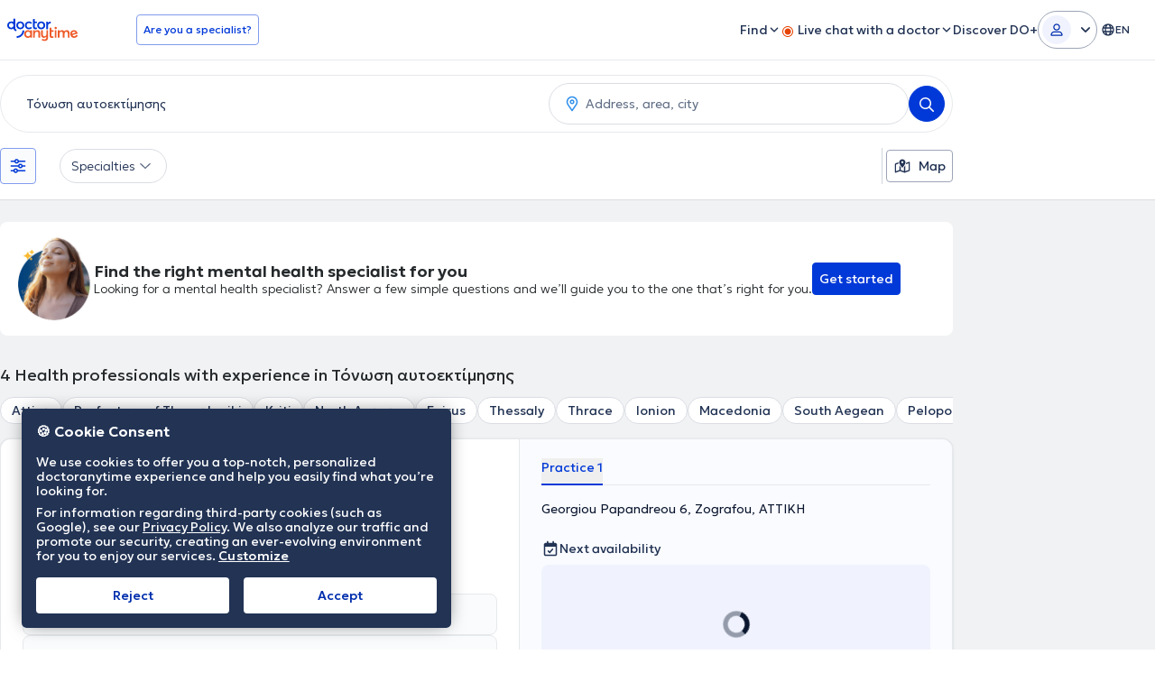

--- FILE ---
content_type: text/javascript
request_url: https://www.doctoranytime.gr/dist/vite/location-search-handler.BXd7Plyx.js
body_size: 2011
content:
var p=(e,s,t)=>new Promise((o,n)=>{var l=a=>{try{i(t.next(a))}catch(d){n(d)}},c=a=>{try{i(t.throw(a))}catch(d){n(d)}},i=a=>a.done?o(a.value):Promise.resolve(a.value).then(l,c);i((t=t.apply(e,s)).next())});import{d as I}from"./dom.CZsrNE0w.js";import{p as S}from"./url.CgIOxIXs.js";import{g as h}from"./localizerHelper.BapUfS6Z.js";import{F as w,f as P}from"./index.DuC3FrVH.js";import{g as L}from"./universalAnalyticsEvents.BHTbLIQp.js";const u={props:{lng:null,lat:null,address:null,placeId:null,city:null},get(){return structuredClone(this.props)},clear(){this.props.lng=null,this.props.lat=null,this.props.address=null,this.props.placeId=null,this.props.city=null},setLng(e){return this.props.lng=e,this},setLat(e){return this.props.lat=e,this},setAddress(e){return this.props.address=e,this},setCity(e){return this.props.city=e,this},setPlaceId(e){return this.props.placeId=e,this}};let y=null;var _;const G=(_=I("input[name=__RequestVerificationToken]")[0])==null?void 0:_.value;function U(){return u.get()}function q(){u.clear()}function B(e){return p(this,null,function*(){const s=yield fetch(S("/geocode/autocomplete?input="+e),{body:new URLSearchParams({__RequestVerificationToken:G}),method:"POST"});return s.ok?yield s.json():[]})}function K(e,s){return p(this,null,function*(){yield E(e),s(u.get())})}function E(e){return p(this,null,function*(){yield v(e)})}function v(e){return p(this,null,function*(){const t="/geocode/geocode?placeid="+e.dataset.placeId,o=yield fetch(S(t),{body:new URLSearchParams({__RequestVerificationToken:G}),method:"POST"});if(!o.ok)return;const n=yield o.json();n.results&&n.results.length>0&&n.status=="OK"&&b(n.results,e)})}function b(e,s){let t=e[0],o=t.geometry.location.lng,n=t.geometry.location.lat;typeof o=="function"&&(o=o()),typeof n=="function"&&(n=n());let l=s.dataset.description,c=t.address_components.find(r=>r.types[0]=="administrative_area_level_1"&&r.types[1]=="political"),i=t.address_components.find(r=>r.types[0]=="administrative_area_level_2"&&r.types[1]=="political"),a=t.address_components.find(r=>r.types[0]=="locality"&&r.types[1]=="political");a||(a=t.address_components.find(r=>r.types[0]=="administrative_area_level_3"&&r.types[1]=="political")),c&&c.long_name,i&&i.long_name;let d=a?a.long_name:null,m=t.address_components.find(r=>r.types[0]=="country"&&r.types[1]=="political");if(m){let r=m.long_name;l&&(l=l.replace(", "+r,""))}u.setLng(o).setLat(n).setAddress(l).setCity(d).setPlaceId(s.dataset.placeId)}function V(e){y=e,navigator.geolocation.getCurrentPosition(O,R,{timeout:6e3})}function O(e){return p(this,null,function*(){const s=yield Q(),t=new s.Geocoder,o=e.coords.latitude,n=e.coords.longitude;t.geocode({location:{lat:o,lng:n}},(l,c)=>{if(c!==google.maps.GeocoderStatus.OK){f("Geocoder is not loaded");return}if(l===null||l.length===0){f("Failed to fetch position");return}let i=A(l);if(!i){f("Failed to construct address");return}T({lng:n,lat:o,address:i})})})}function R(e){let s=window.QuestionnaireLocalizedResources.Get("Global.ErrorOccured"),t="",o=w.ERROR;switch(console.error(e.message),e.code){case e.PERMISSION_DENIED:s=window.QuestionnaireLocalizedResources.Get("SearchQOptions.Question.Location.NoGeoAccess.Title"),t=window.QuestionnaireLocalizedResources.Get("SearchQOptions.Question.Location.NoGeoAccess.Description"),o=w.WARNING;break;case e.POSITION_UNAVAILABLE:case e.TIMEOUT:}P.push({type:o,title:s,description:t}),f(e.message)}function A(e){let s=e.filter(i=>{var a,d;return((a=i.types)==null?void 0:a.includes("street_address"))||((d=i.types)==null?void 0:d.includes("route"))});if(s.length==0)return"";let t="",o="",n="",l="";s[0].address_components.forEach(i=>{let a=i.types[0],d=i.types[1]||"";a=="street_number"&&!t&&(t=i.long_name),a=="route"&&!o&&(o=i.long_name),a=="locality"&&d=="political"&&!n&&(n=i.long_name),a.indexOf("administrative_area")>-1&&d=="political"&&!l&&(l=i.long_name)});let c=g(o)+g(t)+g(n)+g(l);return c=c.substring(0,c.length-2),c}function T({lng:e,lat:s,address:t}){u.setLng(e.toString()).setLat(s.toString()).setAddress(t),L("LocateMeSuccess","searchQLocationQuestion"),y.dispatchEvent(new CustomEvent("GeolocationQueryCompleted",{detail:t}))}function f(e){L("LocateMeFailed","searchQLocationQuestion"),y.dispatchEvent(new CustomEvent("GeolocationQueryFailed",{detail:e}))}function g(e){return e?e+", ":""}function Q(){return p(this,null,function*(){if(window.google&&window.google.maps)return window.google.maps;const e=h("GoogleServicesApiKey"),s=h("CurrentLanguage"),t=`https://maps.googleapis.com/maps/api/js?key=${e}&libraries=maps&language=${s}&loading=async&callback=resolutionCallback`,o=document.createElement("script");return o.src=t,o.async=!0,o.defer=!0,yield new Promise((n,l)=>{window.resolutionCallback=()=>{n(),delete window.resolutionCallback},o.addEventListener("error",c=>l(c)),document.body.appendChild(o)}),window.google.maps})}function x(){if(!window.isLocationSearch)return;const e=new URLSearchParams(window.location.search),s=e.get("geo");if(s){const[t,o]=s.split("|");u.setLng(o).setLat(t)}e.has("address")&&u.setAddress(e.get("address")),e.has("gcity")&&u.setCity(e.get("gcity")),e.has("placeId")&&u.setPlaceId(e.get("placeId"))}export{U as a,V as b,q as c,B as g,K as h,x as s};


--- FILE ---
content_type: text/javascript
request_url: https://www.doctoranytime.gr/dist/vite/ts-search-questionnaire.CW6mXgrT.js
body_size: 11173
content:
var Q=(t,e,n)=>new Promise((s,o)=>{var i=r=>{try{a(n.next(r))}catch(l){o(l)}},c=r=>{try{a(n.throw(r))}catch(l){o(l)}},a=r=>r.done?s(r.value):Promise.resolve(r.value).then(i,c);a((n=n.apply(t,e)).next())});import{s as m,d as O,a as Y,o as J}from"./dom.CZsrNE0w.js";import{a as F,o as R,c as G}from"./helpers.D_Dt5h6J.js";import{s as x}from"./svg-icons.DZQm9AYN.js";import{s as X}from"./index.BO7D84OS.js";import{g as v}from"./universalAnalyticsEvents.BHTbLIQp.js";import{g as U}from"./index.D5qSK-q1.js";import{c as Z}from"./localizerHelper.BapUfS6Z.js";import{a as z,s as ee,c as te,g as ne,b as oe,h as se}from"./location-search-handler.BXd7Plyx.js";import{g as I}from"./dat.DYt1eiG5.js";import{s as D,u as ie}from"./dat-button.DEM2WLvs.js";import{u as ae}from"./index.C-oIOqGq.js";import{u as re}from"./index.UZ3HlM_o.js";import{t as le}from"./mobileAppBridge.B4WE9REV.js";import{e as ce}from"./url.CgIOxIXs.js";import{d as ue}from"./get.GrMv6eFe.js";import"./random.C19Uxin4.js";import"./preload-helper.IyW7p0WB.js";import"./dynamic-import-helper.BheWnx7M.js";import"./elementInViewport.xe4FPB9B.js";import"./index.DuC3FrVH.js";import"./types.BWdXMtgP.js";import"./tokens.BU2cqUkR.js";var f=(t=>(t[t.SingleSelect=0]="SingleSelect",t[t.MultiSelect=1]="MultiSelect",t[t.LocationSelect=2]="LocationSelect",t[t.InputField=3]="InputField",t))(f||{}),M=(t=>(t.ID="GoToQuestion",t.URL="GoToUrl",t))(M||{}),A=(t=>(t.startQuestionnaireBtn="data-search-q-onboarding-start-btn",t))(A||{}),y=(t=>(t.showQuestionnaireBtn="data-psychologists-questionnaire-btn",t.proceedToQuestions="data-psychologists-questionnaire-start",t.skipQuestionnaire="data-psychologists-questionnaire-skip",t))(y||{});const $=["psychiki-ygeia-symboyleutiki","mental-health-counseling"],de=["Psychologos","psychologist-psychotherapist","Symvoulos-psychikis-ygeias","mental-health-counselor","Psychiatros","Psychiatrist","Paidopsychologos","child-psychologist","paidopsychiatros","child-psychiatrist"];function pe(t){var e=t.SystemKey||`Q${t.Id}`;v("psychologistsQuestionnaireQuestion",`${e}*${t.Question}`)}function he(t,e){e.forEach(n=>{var s=t.SystemKey||`Q${t.Id}`,o=n.SystemKey||`A${n.AnswerId}`;v("psychologistsQuestionnaireAnswer",`${s}*${o}*${n.Answer}`)})}function ge(){v("psychologistsQuestionnaireFinished","psychologistsQuestionnaireFinished")}function fe(){v("psychologistsQuestionnaireBack","psychologistsQuestionnaireBack")}function me(t){v(`${t}LoginClicked`,"psychologistsQuestionnaireLogin")}function we(){v("psychologistsQuestionnaireLoginSee","psychologistsQuestionnaireLogin")}const b={questionSeen:pe,answersSelected:he,questionnaireFinished:ge,backActionClicked:fe,loginClicked:me,loginSeen:we};class be{constructor(){const e={id:"search-matching-questionnaire",headerClass:"search-question-header",content:m(ye),contentClass:"flex",footer:m(ve),footerClass:"w-full border-t border-gray-200 js-questionnaire-footer-wrapper",size:F.FULL,isMobileSmall:!0,title:Se,removeOnClose:!0},n=U(e);this.modal=n.modalHtml,this.modalId=n.modalId,this.progressBar=this.modal.querySelector("[data-questionnaire-progress]"),this.contentWrapper=this.modal.querySelector("[data-questionnaire-content-wrapper]"),this.content=this.modal.querySelector("[data-questionnaire-content]"),this.footer=this.modal.querySelector("[data-questionnaire-footer]")}getView(){return{modal:this.modal,modalId:this.modalId}}updateProgress(e){this.progressBar.style.width=`${e}%`}updateContent(e,n=!0){this.content.innerHTML="",this.content.append(e),this.content.classList.toggle("md:my-auto",n)}updateContentWrapper(e){this.contentWrapper.innerHTML="",this.contentWrapper.append(e)}removeFooter(){const e=document.querySelector(".js-questionnaire-footer-wrapper");e&&e.remove()}updateFooter(e){this.footer.innerHTML="",this.footer.append(e)}scrollToTop(){this.modal.scrollTop=0;const e=O("[data-datmodal-scroller]",this.modal)[0];e&&(e.scrollTop=0)}}const Se=`
	<div class="w-full bg-gray-100 mt-[10px] mb-[10px]">
		<div class="bg-[#1F74AD] h-[4px] rounded transition-[width]" style="width: 0%;" data-questionnaire-progress></div>
	</div>
`,ye=`
	<div class="py-3 px-4 w-full max-w-[736px] flex flex-col gap-2 mx-auto" data-questionnaire-content-wrapper>

		<div data-questionnaire-content></div>
	</div>
`,ve=`
	<div class="px-4 w-full max-w-[736px] mx-auto" data-questionnaire-footer></div>
`,j="bg-blue-25",H="border-blue-500",V="border-gray-300",xe=`${j} ${H}`,Qe=`${V}`;function Le(t,e){const n=e.QuestionSelectType===f.MultiSelect;return m(`
		<div class="tw-form-check cursor-pointer rounded border ${t.Selected?xe:Qe} ${n?"py-2 px-4 gap-2":""}" data-q-option-wrapper>
			<label class="tw-form-label flex items-center w-full ${n?"!pl-8":"py-2 px-4 gap-2 !pl-12"}">
				<input type="${n?"checkbox":"radio"}"
					data-q-option="${e.QuestionSelectType}"
					${t.Selected?"checked":""}
					${n?"":`name="question-${e.Id}"`}
					value="${t.AnswerId}"
					data-answer-action="${t.Action}"
					data-answer-gotoquestionid="${t.GoToQuestionId}"
					class="peer"/>
				<span class="tw-form-check__indicator  ${n?"peer-checked:[&>span]:!bg-blue-500":"!left-[16px] !top-[8px]"}   peer-checked:[&>span]:!border-blue-500 peer-checked:[&>span]:!border-[7px] w-6 h-6">
					<span class="!w-5 !h-5">${n?x.renderIcon("fas-fa-check"):""}</span>
				</span>
				<div class="flex flex-col">
					<span class="text-1624 text-base font-normal text-gray-900">${t.Answer}</span>
				</div>
			</label>
		</div>
	`)}function qe(t){_(t,!0)}function $e(t){_(t,!1)}function _(t,e){t.classList.toggle(j,e),t.classList.toggle(H,e),t.classList.toggle(V,!e)}const L={generateOptionElem:Le,markSelected:qe,markUnselected:$e,toggleSelected:_},ke=I.get("CurrentLanguage");function Ie(t,e,n,s){const o=Oe(e),i=Ee(o),c=new URLSearchParams(i.search),a=new URLSearchParams(Ae(t,o,n,s));let r=!1;a.get("vcf")==="availablevideocall"&&(r=!0);for(const[l,u]of a)r&&["address","geo","gcity"].includes(l)||c.set(l,u);return i.search=c.toString(),i.pathname=Z(i.pathname),i.href}function Oe(t){let e=$[0];ke==="en"&&(e=$[1]);for(const n of[...t].reverse()){const s=n.Options.filter(o=>o.Selected&&o.FilterQueryStringKey==="spec");if(s.length===1){e=s[0].FilterQueryStringValue;break}}return e}function Ae(t,e,n,s){n=_e(t,e,n,s);const o=Object.entries(n).filter(([r,l])=>!["cognitive","psychodynamic","humanistic","systemic","spec"].includes(r)),i=new URLSearchParams;o.forEach(([r,l])=>{i.set(r,l.join("_and_"))});const c=Te(n).join("_and_");c.length>0&&i.set("apro",c);const a=Pe();for(const[r,l]of Object.entries(a))l!==null&&i.set(r,l);return i.set("pqf","true"),i.toString()}function _e(t,e,n,s){return t==="vdaplus"&&(Ce(n),T(e,n,s)),t==="v4"&&T(e,n,s),n}function Ce(t){t.vcf||(t.vcf=["availablevideocall"])}function T(t,e,n){if(!$.includes(t)||e.benefits)return;const s="first-video-consultation_and_discounted-follow-up-video-consultation",o="first-appointment_and_discounted-follow-up-appointment",i="any";n.IsPatientCreditCompanyEmployee?e.benefits=[i]:n.IsPatientSubscribedToDoPlus&&(e.vcf?e.benefits=[s]:e.benefits=[o])}function Ee(t){const e=[];var n=window.location.pathname,s=window.location.origin;if(n.includes("/s/")){let i=new URL(n,s);var o=new URLSearchParams(window.location.search);e.forEach(c=>{o.has(c)&&i.searchParams.set(c,o.get(c))});for(const c of[...$,...de]){const a=`/${c}`,r=new RegExp(a,"ig"),l=`/${t}`;if(r.test(i.pathname)){i.pathname=i.pathname.replace(r,l);break}}return i}else if(n.includes("/l/")){let i="",c="";const a=n.split("/").filter(l=>l!=="");a[0]!="l"&&(i=a[0],a.shift()),a[0]==="l"&&a.length>2&&(c=a[2]);const r=i?`/${i}/s/${t}/${c}`:`/s/${t}/${c}`;return new URL(r,s)}return new URL(`/s/${t}`,s)}function Te(t){const e=q(t,"cognitive"),n=q(t,"psychodynamic"),s=q(t,"humanistic"),o=q(t,"systemic"),i=[{name:"cognitive_and_dialectical_and_synthetic",score:e},{name:"psychodynamic_and_synthetic_and_analytical",score:n},{name:"humanistic_and_synthetic_and_gestalt_and_personcentered_and_existential",score:s},{name:"systemic",score:o}],c=i.map(u=>u.score).reduce((u,h)=>u+h,0);if(c==0)return[];const a=[];let r=0;const l=i.sort((u,h)=>h.score-u.score);for(const u of l)if(a.push(u.name),r+=u.score,r>c/2)break;return a}function q(t,e){return Object.entries(t).filter(([n,s])=>n==e).flatMap(([n,s])=>s).map(n=>parseFloat(n)).reduce((n,s)=>n+s,0)}function Pe(){const t=z();return{address:t.address||null,geo:t.lat&&t.lng?`${t.lat}|${t.lng}`:null,gcity:t.city||null,placeId:t.placeId||null}}function Be(t){var h;const e=m(`
		<div class='location-search' data-q-option-wrapper>
			<input
				class="form-control"
				type="text"
				placeholder="${window.QuestionnaireLocalizedResources.Get("SearchQOptions.Question.Location.SelectPlaceholder")}"
				autocomplete="off"
				data-questionnaire-location-search
				data-q-option="${t.QuestionSelectType}"
			>
			${x.renderIcon("fas-fa-chevron-down","select-icon js-location-search-select-icon")}
			${x.renderIcon("Spinner","loading-icon !hidden js-location-search-loading-icon")}
			<div data-location-dropdown-area class="location-search-dropdown-area">
				<ul data-suggestions-list></ul>
				<div
					data-location-dropdown-prompt
					class="location-search-dropdown-prompt">
					<span class="text">
						${window.QuestionnaireLocalizedResources.Get("SearchQOptions.Question.Location.InputPrompt")}
					</span>
					<span class="geo" data-geo>
						${x.renderIcon("fas-fa-location-crosshairs__v60")}
						<span>${window.QuestionnaireLocalizedResources.Get("SearchQOptions.Question.Location.GeoPrompt")}</span>
					</span>
				</div>
			</div>
		</div>`),n=e.querySelector("[data-questionnaire-location-search]"),s=e.querySelector("[data-suggestions-list]"),o=e.querySelector("[data-location-dropdown-prompt]"),i=e.querySelector(".js-location-search-select-icon"),c=e.querySelector(".js-location-search-loading-icon"),a=e.querySelector("[data-location-dropdown-area]");let r=function(d){i.classList.toggle("!hidden",d),c.classList.toggle("!hidden",!d)},l=function(d){r(d),n.toggleAttribute("disabled",d),a.classList.toggle("cursor-not-allowed",d),a.classList.toggle("pointer-events-none",d)};if(window.isLocationSearch){ee();const d=z().address;d&&(n.value=d)}let u=0;return n.addEventListener("input",d=>Q(null,null,function*(){u++;const p=u,g=d.target.value;if(t.Options[0].Answer=g,t.Options[0].Selected=!!g,s.innerHTML="",!g){o.classList.remove("hidden"),o.querySelector(".text").innerHTML=window.QuestionnaireLocalizedResources.Get("SearchQOptions.Question.Location.InputPrompt"),te();return}r(!0);const w=yield ne(g);if(r(!1),!(u>p)){if(w.length===0){o.classList.remove("hidden"),o.querySelector(".text").innerHTML=window.QuestionnaireLocalizedResources.Get("SearchQOptions.Question.Location.NoResultsFound");return}o.classList.add("hidden");for(const k of w){const N=m(`
				<li
					data-location-option
					data-description="${k.description}"
					data-place-id="${k.place_id}">
					${k.description}
				</li>`);s.appendChild(N)}window.EventBus.emit("SearchQuestionnaireStateChanged")}})),Y(s,"click","li[data-location-option]",(d,p)=>Q(null,null,function*(){l(!0),yield se(d,g=>{n.value=g.address,n.dispatchEvent(new Event("input"))}),l(!1),a.classList.remove("dropdown-opened")})),n.addEventListener("focus",d=>{a.classList.add("dropdown-opened")}),J(e,()=>{a.classList.remove("dropdown-opened")},{eventName:"mousedown"}),i.addEventListener("click",function(){a.classList.toggle("dropdown-opened")}),e.addEventListener("GeolocationQueryCompleted",function(d){l(!1),n.value=d.detail,n.dispatchEvent(new Event("input"))}),e.addEventListener("GeolocationQueryFailed",function(d){l(!1)}),(h=o.querySelector("[data-geo]"))==null||h.addEventListener("click",function(d){l(!0),a.classList.remove("dropdown-opened"),oe(e)}),e}function Fe(t){let e=new URL(t);return e.pathname+e.search}const P=re(),B="sq_textAnswer",{isUserLoggedIn:Re}=ae();class Ge{constructor(e,n){this.selectedOptions=[],this.view=new be,this.updateActionButtonInteractivity=()=>{var i,c;(i=this.actionButton)==null||i.setAttribute("disabled","disabled"),this.currentQuestion.IsOptional&&((c=this.actionButton)==null||c.removeAttribute("disabled")),this.currentQuestion.Options.forEach(a=>{var r;a.Selected&&((r=this.actionButton)==null||r.removeAttribute("disabled"))})},this.nextActionButtonLogic=()=>{if(this.isAutoProgressing)return;b.answersSelected(this.currentQuestion,this.getCurrentQuestionSelectedOptions()),this.answeredQuestions.push(this.currentQuestion);let i=null,c=null;if(this.currentQuestion.Options.forEach(a=>{var r;(a.Selected||this.currentQuestion.IsOptional)&&(i=a.GoToQuestionId,c=a.Action,(r=this.actionButton)==null||r.removeAttribute("disabled"))}),c==M.ID)this.goToAction(parseInt(i)),window.EventBus.emit("SearchQuestionnaireStateChanged");else{b.questionnaireFinished(),X("DA.SearchQSubmitted","true");const a=Ie(this.questionnaireVersion,this.answeredQuestions,this.getGroupedSelectedOptions(),this.questionnaire);let r=a;const l=this.getTextAnswers();if(I.get("EnableGuidedFlow")){const u=new URL(a),h=u.pathname+u.search,d=encodeURIComponent(h),p=I.get("CurrentLanguage");p!="el"?r=`${u.origin}/${p}/profile/matching?results-url='${d}'`:r=`${u.origin}/profile/matching?results-url='${d}'`,l&&l.length>0&&this.storeTextAnswerInSessionStorage(l)}else if(l&&l.length>0){const u=new URL(a,window.location.origin);u.searchParams.set("textAnswer",l),r=u.pathname+u.search}else r=a;Re?(D(this.actionButton),window.location.href=r):(this.view.updateContent(this.generateLoginView(r)),this.view.removeFooter())}},this.questionnaireVersion=e,this.questionnaire=n,this.questions=n.Questions,this.currentQuestion=this.questions[0],this.actionButton=null,this.previousButton=null,this.backActionFunc=this.handleBackAction.bind(this),this.questionSelectType=null,this.answeredQuestions=[],this.isAutoProgressing=!1,this.percentCompleted=0,this.emailLoginBtn=null,this.googleLoginBtn=null,this.facebookLoginBtn=null,this.cleanupOldTextAnswerKeys(),this.setView();const{modal:s,modalId:o}=this.view.getView();document.body.appendChild(s),setTimeout(()=>{R(o)},0),window.EventBus.on("SearchQuestionnaireStateChanged",()=>{this.updateStateWithSelectedOptions(),this.updateActionButtonInteractivity()})}getRemainingQuestionsNumber(e){if(e==null)return 0;const n=this.questions.find(o=>o.Id===e);var s=n==null?void 0:n.Options.map(o=>this.getRemainingQuestionsNumber(o.GoToQuestionId));return s==null?0:Math.max(...s)+1}calculateProgress(){const e=this.answeredQuestions.length,n=e+this.getRemainingQuestionsNumber(this.currentQuestion.Id);let s=(e+1)/n*100;return Math.min(100,s)}generateQuestionContent(){var i,c;let e=this.currentQuestion.Subtitle?`<h5 data-question-subtitle class="text-gray-800 ${this.currentQuestion.IsOptional?"mb-1":"mb-4 "} mt-[-12px] text-1420 text-sm font-normal">
				${this.currentQuestion.Subtitle}
			</h5>`:"",n=this.currentQuestion.IsOptional?`<div class="bg-gray-100 px-2 py-[2px] text-gray-800 text-1216 rounded w-fit mb-4">${window.QuestionnaireLocalizedResources.Get("SearchQOnboarding.Optional")}</div>`:"",s=m(`<div>
				<h4 data-question-title class="my-4 ${this.currentQuestion.IsOptional&&!this.currentQuestion.Subtitle?"mt-4 mb-1":"my-4"} text-1824 font-bold">
					${this.currentQuestion.Question}
				</h4>
				${e}
				${n}
				<div class="lg:w-full flex flex-col gap-2" data-search-q-answers-content></div>
			</div>
			`);const o=s.querySelector("[data-search-q-answers-content]");if(this.currentQuestion.QuestionSelectType===f.MultiSelect)for(let a=0;a<this.currentQuestion.Options.length;a++){const r=this.currentQuestion.Options[a],l=L.generateOptionElem(r,this.currentQuestion);(i=l.querySelector("input[data-q-option]"))==null||i.addEventListener("change",u=>{window.EventBus.emit("SearchQuestionnaireStateChanged");const h=u.target,d=h.closest("[data-q-option-wrapper]");d&&L.toggleSelected(d,h.checked)}),o.appendChild(l)}else if(this.currentQuestion.QuestionSelectType===f.SingleSelect)for(let a=0;a<this.currentQuestion.Options.length;a++){const r=this.currentQuestion.Options[a],l=L.generateOptionElem(r,this.currentQuestion);(c=l.querySelector("input[data-q-option]"))==null||c.addEventListener("change",u=>{if(this.isAutoProgressing)return;window.EventBus.emit("SearchQuestionnaireStateChanged"),document.querySelectorAll("[data-q-option-wrapper]").forEach(w=>{L.markUnselected(w)});const p=u.target.closest("[data-q-option-wrapper]");p&&L.markSelected(p);const g=this.currentQuestion.Options.find(w=>w.Selected==!0);(g==null?void 0:g.Action)!=="GoToUrl"&&p&&(p.classList.add("blink-animation"),this.isAutoProgressing=!0,p.addEventListener("animationend",()=>{this.isAutoProgressing=!1,this.nextActionButtonLogic(),p.classList.remove("blink-animation")}))}),o.appendChild(l)}else if(this.currentQuestion.QuestionSelectType===f.LocationSelect){const a=Be(this.currentQuestion);o.appendChild(a)}else if(this.currentQuestion.QuestionSelectType===f.InputField){const a=m(`
				<div class="input-field-wrapper" data-q-option-wrapper>
					<textarea
						class="form-control w-full px-4 py-3 border border-input-control-primary rounded-lg focus:border-input-control-active focus:ring-1 focus:ring-border-interactive-focus-ring focus:outline-none resize-y min-h-[120px] text-base fg-default-primary"
						placeholder="${window.QuestionnaireLocalizedResources.Get("Doctor.AppDetails.IncidentComments")}"
						data-q-option="${this.currentQuestion.QuestionSelectType}"
						data-input-field
						maxlength="1000"
						rows="4"
					></textarea>
					<div class="flex justify-end mt-1">
						<span class="text-sm fg-default-tertiary" data-char-counter>0/1000</span>
					</div>
				</div>
			`),r=a.querySelector("[data-input-field]"),l=a.querySelector("[data-char-counter]"),u=this.currentQuestion.Options[0],h=u?u.Answer:"";u&&u.Answer&&u.Selected&&(r.value=u.Answer,l.textContent=`${u.Answer.length}/1000`),r.addEventListener("input",d=>{const p=d.target.value,g=p.replace(/[\x00-\x08\x0B\x0C\x0E-\x1F\x7F]/g,"");if(g!==p&&(d.target.value=g),l.textContent=`${g.length}/1000`,this.currentQuestion.Options.length>0){const w=!!g.trim()&&g!==h;this.currentQuestion.Options[0].Selected=w,this.currentQuestion.Options[0].Answer=w?g:h}window.EventBus.emit("SearchQuestionnaireStateChanged")}),o.appendChild(a)}return s}setView(){b.questionSeen(this.currentQuestion),this.view.updateProgress(this.calculateProgress()),this.view.updateContent(this.generateQuestionContent(),this.currentQuestion.QuestionSelectType!==f.LocationSelect),this.view.scrollToTop(),this.view.updateFooter(this.generateQuestionFooter())}updateStateWithSelectedOptions(){this.selectedOptions=this.selectedOptions.filter(n=>this.currentQuestion.Options.findIndex(s=>s.Id==n.Id)<0),document.querySelectorAll("[data-q-option]").forEach(n=>{const s=n.getAttribute("data-q-option");if(s===f.LocationSelect.toString()){const o=this.currentQuestion.Options[0];o.Selected&&this.selectedOptions.push(o)}else if(s===f.InputField.toString()){const o=this.currentQuestion.Options[0];o&&o.Selected&&this.selectedOptions.push(o)}else if(s===f.SingleSelect.toString()||s===f.MultiSelect.toString()){const o=this.currentQuestion.Options.find(c=>c.Id===parseInt(n.value));if(!o)return;o.Selected=n.checked,n.closest("[data-q-option-wrapper]")&&n.checked&&this.selectedOptions.push(o)}})}getCurrentQuestionSelectedOptions(){return this.selectedOptions.filter(e=>this.currentQuestion.Options.findIndex(n=>n.Id==e.Id)>=0)}generateLoginView(e){var c,a,r,l,u,h;const n=encodeURIComponent(Fe(e)),s=`/en/tpl/thirdpartylogin?loginProvider=Google&returnUrl=${n}`,o=`/en/tpl/thirdpartylogin?loginProvider=Facebook&returnUrl=${n}`;let i=m(`<div class="flew-row flex gap-10 my-auto">
				<div class="hidden md:flex flex-col">
					<img src="/images/assets/search-questionnaire/questionnaire-login-side.png" width="320" height="381" class="flex mt-0 mb-0 md:mb-6 w-auto">
					<div class="flex flew-row max-w-[320px] gap-4 rounded-2xl bg-[#F7F8F9] p-4 text-base text-gray-900">
						<img src="/images/assets/search-questionnaire/questionnaire-login-side-icon.png" width="32" height="32" class="h-8">
						<div>
						${window.QuestionnaireLocalizedResources.Get("SearchQuestionnaire.Login.Sidebar.Text")}
						</div>
					</div>
				</div>
				<div class="mx-auto md:mx-0 mt-4 md:mt-6">
					<div class="flex flex-col gap-4">


					<div class="text-2xl md:text-[32px] font-medium md:font-semibold">

						<p>
						${window.QuestionnaireLocalizedResources.Get("SearchQuestionnaire.Login.Title.Line2")}
						</p>
					</div>
					<div class="text-sm md:text-base font-light">
					${window.QuestionnaireLocalizedResources.Get("SearchQuestionnaire.Login.Subtitle")}
					</div>
					<hr class="my-2" />
					<div class="text-center text-sm font-light fg-default-tertiary">
						${window.QuestionnaireLocalizedResources.Get("SearchQuestionnaire.Login.LoginWith")}
					</div>
					<div>
						<a data-tr-action="GoogleLoginClicked"
						data-tr-text="questionnaireLogin"
						type="button"
						class="button button--large button--secondary-outline button--block button--tpl js-google-sign-in-button js-gtm-trackFx text-[#223354] !flex flex-row gap-2 items-center justify-center"
						 rel="nofollow"
						 data-google-login-btn
						 href="${s}"
						 >
						 <span class="icon icon-google-logo">
						 	<img src="/images/third-party-login/icon-google-logo.svg" />
						 </span>
						 Google
						 </a>
					</div>
					<div>
						<a data-tr-action="FacebookLoginClicked"
						data-tr-text="questionnaireLogin"
						type="button"
						class="button button--large button--secondary-outline button--block button--tpl js-facebook-sign-in-button js-gtm-trackFx text-[#223354] !flex flex-row gap-2 items-center justify-center"
						rel="nofollow"
						data-facebook-login-btn
						href="${o}">

						<span class="icon icon-facebook-logo">
						 	<img src="/images/third-party-login/icon-facebook-logo.svg" />
						 </span>
							Facebook
						</a>
					</div>
					<div  class="text-center text-sm font-light fg-default-tertiary">
						${window.QuestionnaireLocalizedResources.Get("SearchQuestionnaire.Login.Or")}
					</div>
					<button data-tr-action="EmailLoginClicked"
						data-tr-text="questionnaireLogin"
						type="button"
						class="button button--large button--secondary-outline text-[#223354] button--block button--tpl js-init-SigninPopup js-gtm-trackFx"
						 rel="nofollow"
						 href="#"
						 data-email-login-btn
						 >
						 <span class="icon">
						 ${x.renderIcon("far-fa-envelope__v60")}
						 </span>
						 Email
					</button>
					</div>
				</div>
				</div>`);return this.emailLoginBtn=(c=i==null?void 0:i.querySelector("[data-email-login-btn]"))!=null?c:null,this.googleLoginBtn=(a=i==null?void 0:i.querySelector("[data-google-login-btn]"))!=null?a:null,this.facebookLoginBtn=(r=i==null?void 0:i.querySelector("[data-facebook-login-btn]"))!=null?r:null,(l=this.googleLoginBtn)==null||l.addEventListener("click",()=>{b.loginClicked("Google")}),(u=this.facebookLoginBtn)==null||u.addEventListener("click",()=>{b.loginClicked("Facebook")}),(h=this.emailLoginBtn)==null||h.addEventListener("click",()=>{b.loginClicked("Email");let d=O("#redirect-url-wrapper")[0];if(!d.querySelector("input[name='redirectUrl']")){const p=document.createElement("input");p.type="hidden",p.name="redirectUrl",p.value=e,d.appendChild(p)}}),b.loginSeen(),i}generateQuestionFooter(){var i,c,a,r;const n=this.currentQuestion.Options.every(l=>l.Action==="GoToUrl"&&l.GoToQuestionId===null)?window.QuestionnaireLocalizedResources.Get("Psychologist.Questionnaire.CompleteButton"):window.QuestionnaireLocalizedResources.Get("Psychologist.Questionnaire.Button"),s=`
			<div class="flex items-center justify-end gap-2">
				<button class="rounded border border-gray-200 bg-white flex p-[1px] justify-center items-center gap-[10px]" type="button" data-previous-action-btn>
					<span class="justify-center items-center !p-3">${x.renderIcon("far-fa-arrow-left__v60")}</span>
				</button>

				<button class="dat-button dat-button--primary dat-button--solid dat-button--large dat-button--sm-full-w" type="button" disabled data-next-action-btn>
					<span class="dat-button__spinner"><span></span></span>
					<span class="dat-button__text">${n}</span>
				</button>
			</div>
		`,o=m(s);return this.actionButton=(i=o==null?void 0:o.querySelector("[data-next-action-btn]"))!=null?i:null,this.previousButton=(c=o==null?void 0:o.querySelector("[data-previous-action-btn]"))!=null?c:null,(a=this.previousButton)==null||a.addEventListener("click",this.backActionFunc),(r=this.actionButton)==null||r.addEventListener("click",this.nextActionButtonLogic),o}getGroupedSelectedOptions(){const e=this.answeredQuestions.flatMap(o=>o.Options).map(o=>o.Id);return this.selectedOptions.filter(o=>o!==null&&typeof o.FilterQueryStringKey=="string").filter(o=>e.includes(o.Id)).reduce((o,i)=>{const c=i.FilterQueryStringKey,a=i.FilterQueryStringValue;return o[c]||(o[c]=[]),o[c].push(a),o},{})}getTextAnswers(){var s;const e=this.answeredQuestions.find(o=>o.QuestionSelectType===f.InputField);if(!e)return"";const n=e.Options.find(o=>o.Selected);return((s=n==null?void 0:n.Answer)==null?void 0:s.trim())||""}storeTextAnswerInSessionStorage(e){P.setItem(B,e)}cleanupOldTextAnswerKeys(){P.removeItem(B)}handleBackAction(){b.backActionClicked(),this.isAutoProgressing=!1;const e=this.answeredQuestions.pop();e?(this.goToAction(e==null?void 0:e.Id),this.updateActionButtonInteractivity()):(G(),window.EventBus.emit("SearchQuestionnaire::ShowOnboarding"))}goToAction(e){this.currentQuestion=this.questions.filter(n=>n.Id==e)[0],this.setView()}}function Ue(){const t={id:"search-q-onboarding",content:m(ze),footer:m(De),footerClass:"w-full border-t border-gray-200",size:F.FULL,hasCloseButton:!1,isMobileSmall:!0};return U(t)}const ze=`
<div class="flex flex-col items-center px-4 gap-6 max-w-[736px] mx-auto mt-10">
	<img
		src="/images/assets/search-questionnaire/onboarding-illustration.png"
		width="580"
		height="223"
		class="h-[111px] md:h-[223px] w-auto"
	/>
	<div class="text-center flex flex-col gap-4 items-center">
		<h4 class="text-2636 md:text-3240 text-blue-800">
			<strong> ${window.QuestionnaireLocalizedResources.Get("SearchQOnboarding.Title")} </strong>
		</h4>
		<span class="dat-badge dat-badge--normal dat-badge--positive">
			${x.renderIcon("far-fa-circle-check__v60")}
            <span>${window.QuestionnaireLocalizedResources.Get("SearchQOnboarding.DurationInfo")}</span>
		</span>
		<p class="text-1420 md:text-1624 text-gray-700">
			${window.QuestionnaireLocalizedResources.Get("SearchQOnboarding.Description")}
		</p>
	</div>
	<div class="p-4 flex flex-col gap-4 self-start w-full border border-solid border-gray-100 rounded-[8px]">
		<h5 class="text-1624 font-medium text-gray-900">
			${window.QuestionnaireLocalizedResources.Get("SearchQOnboarding.HowItWorks.Title")}
		</h5>
		<ol class="owl:pt-4">
			<li class="flex items-start gap-2">
				<span class="bg-blue-700 inline-block w-4 h-4 text-[10px] leading-[16px] mt-[1px] px-[5.5px] rounded-full text-white font-medium flex-[0_0_16px] flex">1</span>
				<span class="text-1420 text-gray-700">${window.QuestionnaireLocalizedResources.Get("SearchQOnboarding.HowItWorks.Step1")}</span>
			</li>
			<li class="flex items-start gap-2">
				<span class="bg-blue-700 inline-block w-4 h-4 text-[10px] leading-[16px] mt-[1px] px-[5.5px] rounded-full text-white font-medium flex-[0_0_16px] flex">2</span>
				<span class="text-1420 text-gray-700">${window.QuestionnaireLocalizedResources.Get("SearchQOnboarding.HowItWorks.Step2")}</span>
			</li>
			<li class="flex items-start gap-2">
				<span class="bg-blue-700 inline-block w-4 h-4 text-[10px] leading-[16px] mt-[1px] px-[5.5px] rounded-full text-white font-medium flex-[0_0_16px] flex">3</span>
				<span class="text-1420 text-gray-700">${window.QuestionnaireLocalizedResources.Get("SearchQOnboarding.HowItWorks.Step3")}</span>
			</li>
		</ol>
	</div>
</div>
`,De=`
<div class="flex flex-col-reverse md:flex-row items-center justify-end gap-2 md:gap-4 px-4 w-full max-w-[736px] mx-auto">
	<button
		class="dat-button dat-button--tertiary dat-button--ghost dat-button--large dat-button--sm-full-w"
		type="button"
		${y.skipQuestionnaire}>
		${window.QuestionnaireLocalizedResources.Get("SearchQOnboarding.Cta.Skip")}
	</button>

	<button
		class="dat-button dat-button--primary dat-button--solid dat-button--large dat-button--sm-full-w"
		type="button"
		${y.proceedToQuestions}
		${A.startQuestionnaireBtn}>
		<span class="dat-button__spinner"><span></span></span>
		<span class="dat-button__text">
			${window.QuestionnaireLocalizedResources.Get("SearchQOnboarding.Cta.Start")}
		</span>

	</button>
</div>
`;window.EventBus.on("SearchQuestionnaire::ShowOnboarding",E);const S={modal:null,isInitialized(){return this.modal!==null},getStartButtonElem(){var t,e;return(e=(t=this.modal)==null?void 0:t.modalHtml.querySelector(`[${A.startQuestionnaireBtn}]`))!=null?e:null}},C={_questions:null,fetched(){return this._questions!==null},get(){return this._questions?structuredClone(this._questions):{Questions:[],IsPatientCreditCompanyEmployee:!1,IsPatientSubscribedToDoPlus:!1}},set(t){this._questions=structuredClone(t)}};function Me(){O(`[${y.showQuestionnaireBtn}]`).forEach(e=>{e.addEventListener("click",n=>{if(n.preventDefault(),!le("PsychologyQuestionnaireOpen")){const s=n.target.closest(`[${y.showQuestionnaireBtn}]`),o=(s==null?void 0:s.getAttribute(y.showQuestionnaireBtn))||void 0;E(o)}window.EventBus.emit("SearchQuestionnaire::Opened")})})}function E(t="v4"){var e,n;S.isInitialized()||(S.modal=Ue(),(e=S.modal.modalHtml.querySelector(`[${y.proceedToQuestions}]`))==null||e.addEventListener("click",function(s){return Q(this,null,function*(){const o=S.getStartButtonElem();o&&D(o),C.fetched()?W(t):yield je(t),o&&ie(o)})}),(n=S.modal.modalHtml.querySelector(`[${y.skipQuestionnaire}]`))==null||n.addEventListener("click",function(s){Ve(),G()}),document.body.appendChild(S.modal.modalHtml),document.addEventListener("DatModalAfterOpen",function(s){var o,i;(o=s==null?void 0:s.detail)!=null&&o.id&&s.detail.id===((i=S.modal)==null?void 0:i.modalId)&&v("psychologistsQuestionnaireOpened","psychologistsQuestionnaireOnboardingView")})),He(t),setTimeout(function(){R(S.modal.modalId)},0)}function je(t="v4"){return Q(this,null,function*(){var n,s;const e=yield ue({url:"/searchq/GetQuestions",params:{version:t}});if(e.Success===ce.Success&&((s=(n=e.Data)==null?void 0:n.Questions)!=null&&s.length)){const o=e.Data.Questions;for(const i of o)for(const c of i.Options)c.Selected=!1;C.set(e.Data),W(t)}})}function W(t){new Ge(t,C.get())}const K="search-questionnaire";function He(t){history.replaceState(null,"",`#${K}=${t}`)}function Ve(){const t=window.location.hash.replace(/^#/,""),e=new URLSearchParams(t);e.delete(K),e.toString()?history.replaceState(null,"",`#${e.toString()}`):history.replaceState(null,"",window.location.pathname)}window.hasPsychologistQuestionnare&&v("hasQuestionnaireBanner","questionnairePromptBanner");const We=new URLSearchParams(window.location.search),Ke=window.location.href.includes("/s/")&&!!window.hasPsychologistQuestionnare&&We.get("showQuestionnaireAfterLoad")==="true";Ke&&E();Me();
